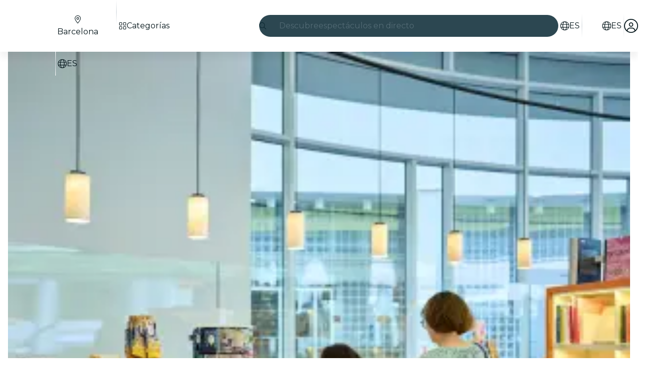

--- FILE ---
content_type: text/javascript
request_url: https://feverup.com/_astro/add-on-description-read-more-click-handler.Dm7Mcy-9.js
body_size: 1213
content:
import{g as o,i as _}from"./index.BliUIfIr.js";import{t as u,M as m}from"./tracker.nfz5AIIk.js";import"./adapt-ticket-transfer-info.DKHTXPuI.js";import{c as A,a as D,N as P}from"./history.DKb8zZ1_.js";import{s as v}from"./start-purchase-handler.CuX1b-yu.js";import{g as T}from"./get-language-from-locale.BOasHZQK.js";import"./languages.Cb2wcoBl.js";import"./cookie.gTd6HJsM.js";var g=(e=>(e.BY_DATE="date",e.BY_DATE_AND_TIME="date-time",e.BY_TIMELESS_SESSION="session",e.BY_SESSION_SINGLE_DATE="session-single-date",e.BY_LABEL_EXPLODE_PIPE="explode-pipe",e.BY_DATE_TIME_SEATING_MAP="date-time-seating-map",e.BY_FREE_SELECTION_MAP="free-selection-map",e.BY_TICKET_NUMBER_FREE_SELECTION_MAP="ticket-number-free-selection-map",e.BY_FULL_BSA_DATE_SEATING_MAP="full-bsa-date-seating-map",e.BY_FULL_BSA_DATE_TIME_SEATING_MAP="full-bsa-date-time-seating-map",e))(g||{});function B(e){return e.substring(0,10)}function L(e){return e.substring(11,16)}function Y(e){const t=N(e);return t?Date.now()-t.requestedAt.getTime()<t.requestedGracePeriod:!1}function q(e){sessionStorage.setItem(`ticket-selection:${e.toString()}:restore-selection`,JSON.stringify({requestedAt:new Date().toISOString(),requestedGracePeriod:5e3}))}function y(e){typeof sessionStorage>"u"||sessionStorage.removeItem(`ticket-selection:${e.toString()}:restore-selection`)}function N(e){if(typeof sessionStorage>"u")return;const t=sessionStorage.getItem(`ticket-selection:${e.toString()}:restore-selection`);if(t)try{const a=JSON.parse(t);return{requestedAt:new Date(a.requestedAt),requestedGracePeriod:a.requestedGracePeriod}}catch{return}}const c="EXP_WEB_ADD_ONS_DESIGN_V2";async function G(e){const t=await o(c,"plan_ids")??"";return!((await o(c,"all_plans")??!1)||t.split(",").map(l=>l.trim()).filter(Boolean).includes(e.toString()))||!await _(c)?"legacy":await o(c,"style")??"legacy"}const d="EXP_WEB_ADD_ONS_IMAGE";async function C(e){const t=await o(d,"plan_ids")??"";return await o(d,"all_plans")??!1?await _(d):t.split(",").map(s=>s.trim()).filter(Boolean).includes(e.toString())?await _(d):!1}function U(e){u(new m("web_ticket_selector_impression",{plan_id:e.planId,product_name:e.productName}))}const $=(e,t,a=null)=>{const{plan:n,ticketSelectorData:s,onCTALoading:p,place:l,addOns:f,sessionId:E}=e.detail;p?.(!0);const I=f.map(r=>({count:r.quantity??0,addOn:{id:r.add_on_id,cartItemId:r.cart_item_id??0}})),S=s.selection.map(r=>({count:r.count,session:{id:r.item.value.id}}));v(n.id,s.activeLevelItem.value.startDate,S,I,l.value.id);const i=new URL(`/m/${n.id}/seating${location.search}`,location.origin);t!==n.base_locale&&(i.pathname+=`/${T(t)}`),a&&i.searchParams.set("bundler_plan",a.toString()),i.searchParams.set("date",B(s.activeLevelItem.value.startDate)),i.searchParams.set("time",L(s.activeLevelItem.value.startDate)),n.places?.length>1&&i.searchParams.set("place_id",l.value.id.toString()),n.session_selector_type===g.BY_TICKET_NUMBER_FREE_SELECTION_MAP&&s.selection.length>=1&&i.searchParams.set("seating_tickets",s.selection[0].count.toString()),E&&i.searchParams.set("session_id",E.toString()),A(),D(new P(location.href)),location.assign(i)};function H(e,t){const a=e.detail;u(new m("web_add_on_description_read_less_click",{plan_id:t,add_on_item_type:a.itemType,cart_item_id:a.cartItemId}))}function x(e,t){const a=e.detail;u(new m("web_add_on_description_read_more_click",{plan_id:t,add_on_item_type:a.itemType,cart_item_id:a.cartItemId}))}export{g as S,x as a,H as b,Y as c,y as d,q as e,G as g,C as i,$ as s,U as t};
